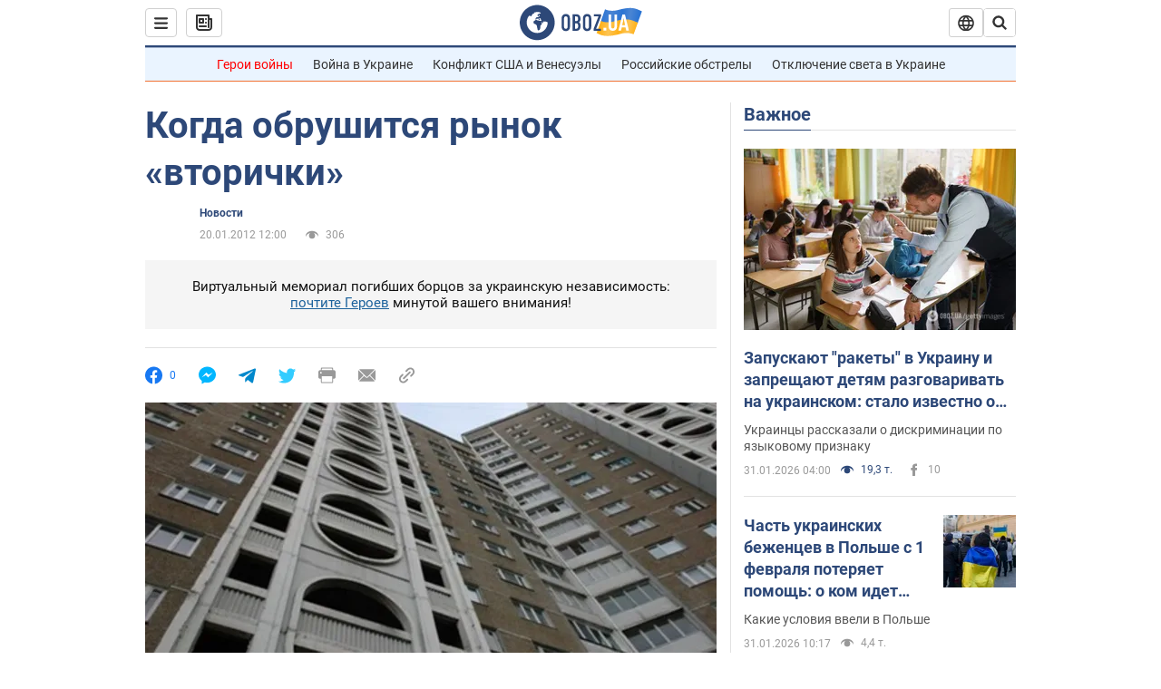

--- FILE ---
content_type: application/x-javascript; charset=utf-8
request_url: https://servicer.idealmedia.io/1418748/1?nocmp=1&sessionId=697e933e-019b3&sessionPage=1&sessionNumberWeek=1&sessionNumber=1&scale_metric_1=64.00&scale_metric_2=256.00&scale_metric_3=100.00&cbuster=1769902909955878196063&pvid=778f9ee8-bbbf-4109-ba4d-2b4a0a6265e4&implVersion=11&lct=1763555100&mp4=1&ap=1&consentStrLen=0&wlid=8d68d1f5-4199-41cf-907a-91bac4039df7&uniqId=0ff61&niet=4g&nisd=false&evt=%5B%7B%22event%22%3A1%2C%22methods%22%3A%5B1%2C2%5D%7D%2C%7B%22event%22%3A2%2C%22methods%22%3A%5B1%2C2%5D%7D%5D&pv=5&jsv=es6&dpr=1&hashCommit=cbd500eb&apt=2012-01-20T12%3A00%3A00&tfre=3648&w=0&h=1&tl=150&tlp=1&sz=0x1&szp=1&szl=1&cxurl=https%3A%2F%2Fwww.obozrevatel.com%2Frealty%2Fnews%2F51086-kogda-obrushitsya-ryinok-vtorichki.htm&ref=&lu=https%3A%2F%2Fwww.obozrevatel.com%2Frealty%2Fnews%2F51086-kogda-obrushitsya-ryinok-vtorichki.htm
body_size: 830
content:
var _mgq=_mgq||[];
_mgq.push(["IdealmediaLoadGoods1418748_0ff61",[
["unian.net","11986289","1","Співачка Йолка у Росії вийшла заміж за відомого українця-мовчуна","За даними росЗМІ, Йолка декілька років зустрічалася з Рожденом.","0","","","","LOrpljnJqMuQb-On7E8G4pEAmt3PxrhAaXR7H8iGDlt_IflNQAcCFUhNU-7RqfNCJP9NESf5a0MfIieRFDqB_Kldt0JdlZKDYLbkLtP-Q-XoGCj2KhIeBS73DN0Rm6nx",{"i":"https://s-img.idealmedia.io/n/11986289/45x45/120x0x480x480/aHR0cDovL2ltZ2hvc3RzLmNvbS90LzIwMjYtMDEvNDI3MDI0L2FhNDcyZjRlOWViZjQwMDkyYmQzMTRkOWJiN2U2NDU1LmpwZWc.webp?v=1769902910-aLNwOMUEDoCEAlUIyfR7aFxDZfhGOAkxzz2clz2jw2c","l":"https://clck.idealmedia.io/pnews/11986289/i/1298901/pp/1/1?h=LOrpljnJqMuQb-On7E8G4pEAmt3PxrhAaXR7H8iGDlt_IflNQAcCFUhNU-7RqfNCJP9NESf5a0MfIieRFDqB_Kldt0JdlZKDYLbkLtP-Q-XoGCj2KhIeBS73DN0Rm6nx&utm_campaign=obozrevatel.com&utm_source=obozrevatel.com&utm_medium=referral&rid=69ece88c-fefe-11f0-ba87-d404e6f98490&tt=Direct&att=3&afrd=296&iv=11&ct=1&gdprApplies=0&muid=q0vO6FCLrGFf&st=-300&mp4=1&h2=RGCnD2pppFaSHdacZpvmnsy2GX6xlGXVu7txikoXAu_3Uq9CZQIGhHBl6Galy7GAUxS4U-sB8WxEelr10UWU-Q**","adc":[],"sdl":0,"dl":"","category":"Шоу-бизнес","dbbr":0,"bbrt":0,"type":"e","media-type":"static","clicktrackers":[],"cta":"Читати далі","cdt":"","tri":"69ecf9f7-fefe-11f0-ba87-d404e6f98490","crid":"11986289"}],],
{"awc":{},"dt":"desktop","ts":"","tt":"Direct","isBot":1,"h2":"RGCnD2pppFaSHdacZpvmnsy2GX6xlGXVu7txikoXAu_3Uq9CZQIGhHBl6Galy7GAUxS4U-sB8WxEelr10UWU-Q**","ats":0,"rid":"69ece88c-fefe-11f0-ba87-d404e6f98490","pvid":"778f9ee8-bbbf-4109-ba4d-2b4a0a6265e4","iv":11,"brid":32,"muidn":"q0vO6FCLrGFf","dnt":2,"cv":2,"afrd":296,"consent":true,"adv_src_id":39175}]);
_mgqp();
